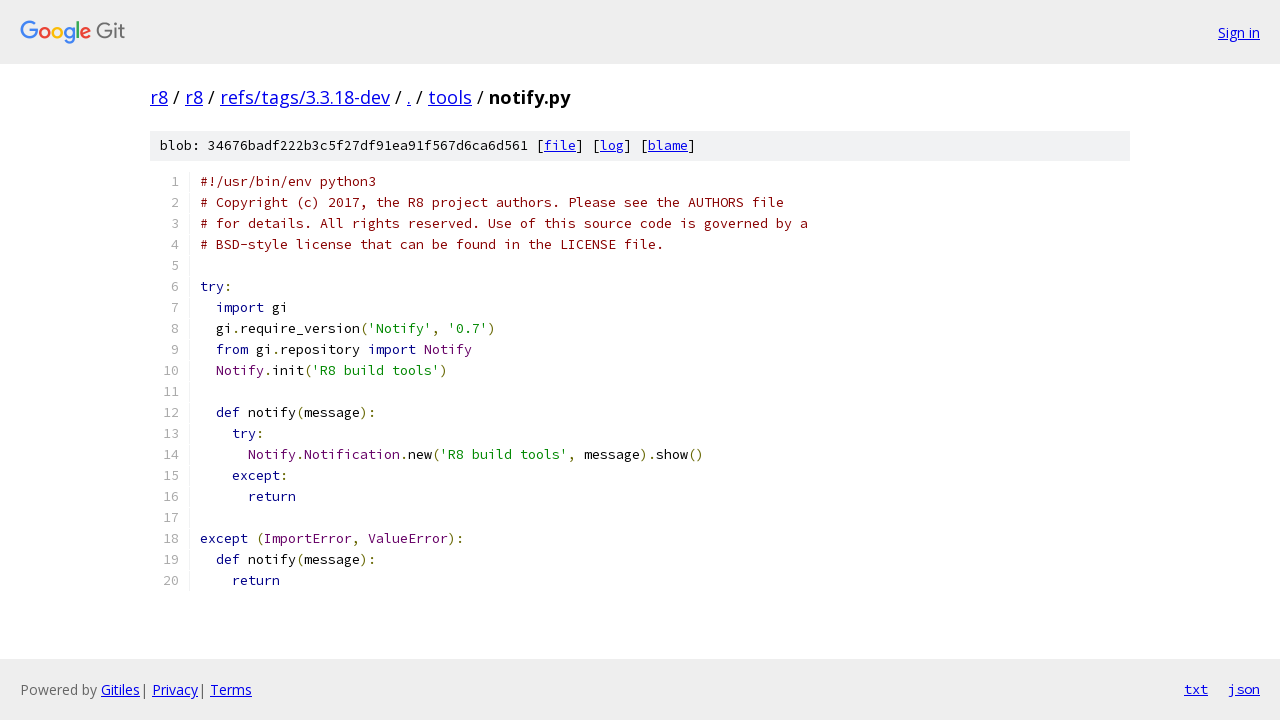

--- FILE ---
content_type: text/html; charset=utf-8
request_url: https://r8.googlesource.com/r8/+/refs/tags/3.3.18-dev/tools/notify.py
body_size: 1407
content:
<!DOCTYPE html><html lang="en"><head><meta charset="utf-8"><meta name="viewport" content="width=device-width, initial-scale=1"><title>tools/notify.py - r8 - Git at Google</title><link rel="stylesheet" type="text/css" href="/+static/base.css"><link rel="stylesheet" type="text/css" href="/+static/prettify/prettify.css"><!-- default customHeadTagPart --></head><body class="Site"><header class="Site-header"><div class="Header"><a class="Header-image" href="/"><img src="//www.gstatic.com/images/branding/lockups/2x/lockup_git_color_108x24dp.png" width="108" height="24" alt="Google Git"></a><div class="Header-menu"> <a class="Header-menuItem" href="https://accounts.google.com/AccountChooser?faa=1&amp;continue=https://r8.googlesource.com/login/r8/%2B/refs/tags/3.3.18-dev/tools/notify.py">Sign in</a> </div></div></header><div class="Site-content"><div class="Container "><div class="Breadcrumbs"><a class="Breadcrumbs-crumb" href="/?format=HTML">r8</a> / <a class="Breadcrumbs-crumb" href="/r8/">r8</a> / <a class="Breadcrumbs-crumb" href="/r8/+/refs/tags/3.3.18-dev">refs/tags/3.3.18-dev</a> / <a class="Breadcrumbs-crumb" href="/r8/+/refs/tags/3.3.18-dev/">.</a> / <a class="Breadcrumbs-crumb" href="/r8/+/refs/tags/3.3.18-dev/tools">tools</a> / <span class="Breadcrumbs-crumb">notify.py</span></div><div class="u-sha1 u-monospace BlobSha1">blob: 34676badf222b3c5f27df91ea91f567d6ca6d561 [<a href="/r8/+/refs/tags/3.3.18-dev/tools/notify.py">file</a>] [<a href="/r8/+log/refs/tags/3.3.18-dev/tools/notify.py">log</a>] [<a href="/r8/+blame/refs/tags/3.3.18-dev/tools/notify.py">blame</a>]</div><table class="FileContents"><tr class="u-pre u-monospace FileContents-line"><td class="u-lineNum u-noSelect FileContents-lineNum" data-line-number="1"></td><td class="FileContents-lineContents" id="1"><span class="com">#!/usr/bin/env python3</span></td></tr><tr class="u-pre u-monospace FileContents-line"><td class="u-lineNum u-noSelect FileContents-lineNum" data-line-number="2"></td><td class="FileContents-lineContents" id="2"><span class="com"># Copyright (c) 2017, the R8 project authors. Please see the AUTHORS file</span></td></tr><tr class="u-pre u-monospace FileContents-line"><td class="u-lineNum u-noSelect FileContents-lineNum" data-line-number="3"></td><td class="FileContents-lineContents" id="3"><span class="com"># for details. All rights reserved. Use of this source code is governed by a</span></td></tr><tr class="u-pre u-monospace FileContents-line"><td class="u-lineNum u-noSelect FileContents-lineNum" data-line-number="4"></td><td class="FileContents-lineContents" id="4"><span class="com"># BSD-style license that can be found in the LICENSE file.</span></td></tr><tr class="u-pre u-monospace FileContents-line"><td class="u-lineNum u-noSelect FileContents-lineNum" data-line-number="5"></td><td class="FileContents-lineContents" id="5"></td></tr><tr class="u-pre u-monospace FileContents-line"><td class="u-lineNum u-noSelect FileContents-lineNum" data-line-number="6"></td><td class="FileContents-lineContents" id="6"><span class="kwd">try</span><span class="pun">:</span></td></tr><tr class="u-pre u-monospace FileContents-line"><td class="u-lineNum u-noSelect FileContents-lineNum" data-line-number="7"></td><td class="FileContents-lineContents" id="7"><span class="pln">  </span><span class="kwd">import</span><span class="pln"> gi</span></td></tr><tr class="u-pre u-monospace FileContents-line"><td class="u-lineNum u-noSelect FileContents-lineNum" data-line-number="8"></td><td class="FileContents-lineContents" id="8"><span class="pln">  gi</span><span class="pun">.</span><span class="pln">require_version</span><span class="pun">(</span><span class="str">&#39;Notify&#39;</span><span class="pun">,</span><span class="pln"> </span><span class="str">&#39;0.7&#39;</span><span class="pun">)</span></td></tr><tr class="u-pre u-monospace FileContents-line"><td class="u-lineNum u-noSelect FileContents-lineNum" data-line-number="9"></td><td class="FileContents-lineContents" id="9"><span class="pln">  </span><span class="kwd">from</span><span class="pln"> gi</span><span class="pun">.</span><span class="pln">repository </span><span class="kwd">import</span><span class="pln"> </span><span class="typ">Notify</span></td></tr><tr class="u-pre u-monospace FileContents-line"><td class="u-lineNum u-noSelect FileContents-lineNum" data-line-number="10"></td><td class="FileContents-lineContents" id="10"><span class="pln">  </span><span class="typ">Notify</span><span class="pun">.</span><span class="pln">init</span><span class="pun">(</span><span class="str">&#39;R8 build tools&#39;</span><span class="pun">)</span></td></tr><tr class="u-pre u-monospace FileContents-line"><td class="u-lineNum u-noSelect FileContents-lineNum" data-line-number="11"></td><td class="FileContents-lineContents" id="11"></td></tr><tr class="u-pre u-monospace FileContents-line"><td class="u-lineNum u-noSelect FileContents-lineNum" data-line-number="12"></td><td class="FileContents-lineContents" id="12"><span class="pln">  </span><span class="kwd">def</span><span class="pln"> notify</span><span class="pun">(</span><span class="pln">message</span><span class="pun">):</span></td></tr><tr class="u-pre u-monospace FileContents-line"><td class="u-lineNum u-noSelect FileContents-lineNum" data-line-number="13"></td><td class="FileContents-lineContents" id="13"><span class="pln">    </span><span class="kwd">try</span><span class="pun">:</span></td></tr><tr class="u-pre u-monospace FileContents-line"><td class="u-lineNum u-noSelect FileContents-lineNum" data-line-number="14"></td><td class="FileContents-lineContents" id="14"><span class="pln">      </span><span class="typ">Notify</span><span class="pun">.</span><span class="typ">Notification</span><span class="pun">.</span><span class="pln">new</span><span class="pun">(</span><span class="str">&#39;R8 build tools&#39;</span><span class="pun">,</span><span class="pln"> message</span><span class="pun">).</span><span class="pln">show</span><span class="pun">()</span></td></tr><tr class="u-pre u-monospace FileContents-line"><td class="u-lineNum u-noSelect FileContents-lineNum" data-line-number="15"></td><td class="FileContents-lineContents" id="15"><span class="pln">    </span><span class="kwd">except</span><span class="pun">:</span></td></tr><tr class="u-pre u-monospace FileContents-line"><td class="u-lineNum u-noSelect FileContents-lineNum" data-line-number="16"></td><td class="FileContents-lineContents" id="16"><span class="pln">      </span><span class="kwd">return</span></td></tr><tr class="u-pre u-monospace FileContents-line"><td class="u-lineNum u-noSelect FileContents-lineNum" data-line-number="17"></td><td class="FileContents-lineContents" id="17"></td></tr><tr class="u-pre u-monospace FileContents-line"><td class="u-lineNum u-noSelect FileContents-lineNum" data-line-number="18"></td><td class="FileContents-lineContents" id="18"><span class="kwd">except</span><span class="pln"> </span><span class="pun">(</span><span class="typ">ImportError</span><span class="pun">,</span><span class="pln"> </span><span class="typ">ValueError</span><span class="pun">):</span></td></tr><tr class="u-pre u-monospace FileContents-line"><td class="u-lineNum u-noSelect FileContents-lineNum" data-line-number="19"></td><td class="FileContents-lineContents" id="19"><span class="pln">  </span><span class="kwd">def</span><span class="pln"> notify</span><span class="pun">(</span><span class="pln">message</span><span class="pun">):</span></td></tr><tr class="u-pre u-monospace FileContents-line"><td class="u-lineNum u-noSelect FileContents-lineNum" data-line-number="20"></td><td class="FileContents-lineContents" id="20"><span class="pln">    </span><span class="kwd">return</span></td></tr></table><script nonce="gvXTP5UGBKzoZb0Y8QBcYw">for (let lineNumEl of document.querySelectorAll('td.u-lineNum')) {lineNumEl.onclick = () => {window.location.hash = `#${lineNumEl.getAttribute('data-line-number')}`;};}</script></div> <!-- Container --></div> <!-- Site-content --><footer class="Site-footer"><div class="Footer"><span class="Footer-poweredBy">Powered by <a href="https://gerrit.googlesource.com/gitiles/">Gitiles</a>| <a href="https://policies.google.com/privacy">Privacy</a>| <a href="https://policies.google.com/terms">Terms</a></span><span class="Footer-formats"><a class="u-monospace Footer-formatsItem" href="?format=TEXT">txt</a> <a class="u-monospace Footer-formatsItem" href="?format=JSON">json</a></span></div></footer></body></html>